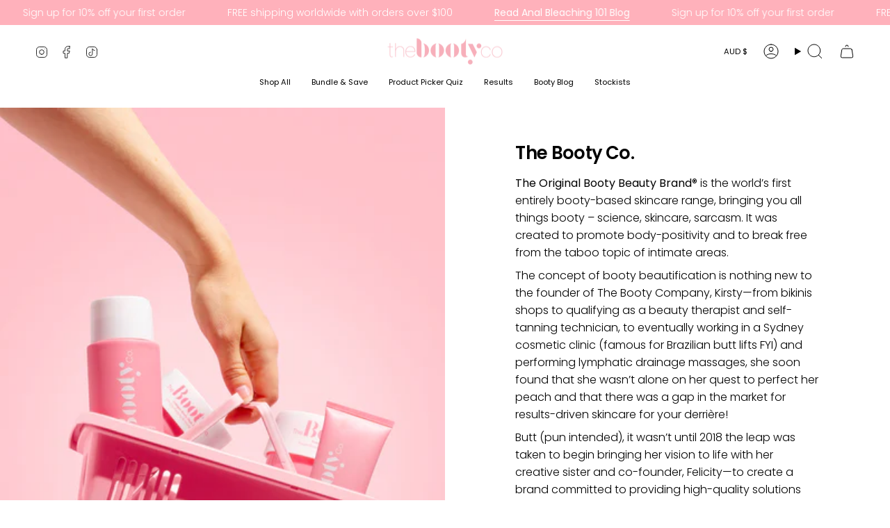

--- FILE ---
content_type: image/svg+xml
request_url: https://thebootyco.com/cdn/shop/files/Mamamia.svg?v=1713843103&width=110
body_size: 20728
content:
<svg xml:space="preserve" style="enable-background:new 0 0 1442.64 554.64;" viewBox="0 0 1442.64 554.64" y="0px" x="0px" xmlns:xlink="http://www.w3.org/1999/xlink" xmlns="http://www.w3.org/2000/svg" id="Layer_1" version="1.1">
<image transform="matrix(1 0 0 1 121.3207 119.3225)" xlink:href="[data-uri]
AElEQVR4nOzdd7glRZ3/8XdPDsCQc845ZzC7ggqYMWHWXXXXnPNvzWnXNa2uLmZRweyCooKBnEHJ
Oec8TA7390fdERjmzk3d9e2ufr+epx4UZk59Tp+Zc8/5dtW3QJIkSZIkSWq5KjqAJEmSJElqzExg
R2BvYHdgG2B9YBYwZfDXLADuB24FrgQuAs4DLgPmZc4rSZIkSZKknpgBPB34BnAFsBAYGOWYTypi
fQ04BJiW9RlIkiRJkiSpWBsCHwSuYvRFq+HGZcC7gXWyPRtJkiRJkiQVZRbwEeBu6i9eLT9uA95D
Wu0lSZIkSZIkjchzgatpvni1/LiYtM1QkiRJkiRJGtIqpJ5XuYtXy4/PA5Mbfq6SJEmSJEnqoK2B
c4kvYC0bJwMbNPqMJaAa4t9vSDqGs6/uB+6KDtFxqwDrAROigwSogDnALdFBJEmSJBVnH+CXpO/t
bXIlcATpNESpEcsXsQ4H3gXsCkzNH6c1HgJOBT4OnBecpWtmAe8HXkgqYvXVQuBC4DPACcFZJEmS
JBWgqqr9BwYG/g9YKzrLEG4ADgUujw6i8r2H+CWIbRvzgGeP56L2zHqkol/069a28fbxXFRJkiRJ
qqpqx6qq7iD++81w4ypgo6augwRwGPF/0Ns67gW2GPul7ZXjiH+92joeP47rKkmSJKnHqqpaq6qq
S6qqiv5eM9JxKjCtocshcTrxf8jbPD4x9kvbG7sBS4h/rdo6fjr2SytJkiSpz6qq+mlVVQMdKmIN
AF9t6HJILCT+D3ibx2ljv7S98SbiX6c2j2uBGWO+upIkSZJ6qaqqNywrYHWsiDUAPKeZq6K+WnZy
3OTQFO23Ax4XOpyDowO03AxgenQISZIkSd1RVdXmdHtn0H8Aa0SHUDkmDP9LRPpLt0t0iBabDuwZ
HUKSJEmSCvP/6HYRaAvgXdEhVA6LWCN3YHSAFtsG2Dw6hCRJkiSVoqqqvYGjonPU4I34fVE1sYg1
chaxhrYPMCk6hCRJkiSVYmBg4G0DAwMTBwYGeOTooFnAG6JDqAwWsUZuZ2DN6BAtZT8sSZIkSarP
1sCzo0PU6Cj8Pq0aWMQauQ1IDd71aJOBvaNDSJIkSVJBjqSs0803BJ4RHULdZxFrdPaPDtBCW5Du
EkiSJEmSxq8CnhMdogHPjw6g7rOINToHRQdoob2AadEhJEmSJKkQOwC7RodowIHAOtEh1G0WsUZn
d2BmdIiWsR+WJEmSJNXnQGBKdIgGrAPsFh1C3WYRa3Q2A7aJDtEiFbBvdAhJkiRJKkjJbWzsp6xx
sYg1OhOwaPNImwLbRYeQJEmSpILsFB2gQTtHB1C3WcQaPftiPWx3YNXoEJIkSZJUiNWAjaJDNGiL
6ADqNotYo7c3Ze5PHgsLepIkSZJUn9UHR6nWwYPBNA4WsUZvK6weL3NAdABJkiRJKsiqlF3kWRWY
Hh1C3WURa/SmAntGh2iB9YEdo0NIkiRJUkGmAZOiQzRo8uCQxsQi1tgcHB2gBXYF1owOIUmSJEkF
qaIDNKzCOoTGwT88Y7Mv5b+5DOfA6ACSJEmSVJhFwNLoEA1aTHqO0phYxBqb7YBNokMEs4glSZIk
SfV6CFgYHaJBc4D50SHUXRaxxmZVYLfoEIHWBHaJDiFJkiRJhbkfmB0dokH3AnOjQ6i7LGKN3UHR
AQLtRGrsLkmSJEmqzwPAHdEhGnQjMBAdQt1lEWvs9o8OEOiA6ACSJEmSVKDFwNXRIRp0SXQAdZtF
rLHbCVg3OkSQPq9CkyRJkqQmnR8doEHnRgdQt1nEGru1gZ2jQwRYFdg9OoQkSZIkFer06AANeZCy
C3TKwCLW+PRxW50nM0qSJElSc84HbokO0YDzgZuiQ6jbLGKNz4HRAQLsB1TRISRJkiSpUPcDJ0WH
aMAvogOo+yxijc+uwKzoEJkdHB1AkiRJkgp3THSAmj0I/DI6hLrPItb4bAxsHx0io2nAXtEhJEmS
JKlwJwMXRYeo0S+AG6NDqPssYo3fftEBMtoa2Dw6hCRJkiQVbhHwlegQNVkCfDk6hMpgEWv8DooO
kNE+wOToEJIkSZLUAz8ALo4OUYMfAedFh1AZLGKN357A9OgQmdgPS5IkSZLymA98JDrEOM0GPhod
QuWwiDV+mwNbRYfIYBJpJZYkSZIkKY+fAz+NDjEOHwWuig6hcljEGr++FHe2IPXEkiRJkiTl8xbg
lugQY3AS8B/RIVQWi1j16ENfrD5tm5QkSZKktrgVeC0wEB1kFG4FXkO3MqsDLGLVYx/SiqyS2Q9L
kiRJkmL8DnhrdIgRmg+8BLghOojKYxGrHlsDm0WHaFAF7BcdQpIkSZJ67EvAx6JDDGMJ8FLgL9FB
VCaLWPWYAewRHaJBmwDbR4eQJEmSpJ77MO0tZC0AXkRqRi81wiJWfUrebrcbsGp0CEmSJEkSHwbe
TLv6Td0JPJNun6SoDii9j1NOJW+3K7lAJ0mS8poBrAGsDawDrDv4zzWB1Uk3zmYC04DJwBRSa4Nl
FgCLB/85B5gNPADcB9wN3PWIcR/wIO36oidJdfgycCVwNLBRcJbTgVcCVwXnUA9YxKrP9sCGpFMY
SnNAdABJktQ5M4BNgW2BHUmflbYifV5aC1gFmNjQ3APAXFIR6w7getKXq8uAy4HrSEUuSeqyE4F9
gS8ARwbMvxD4LGl748KA+dVjA45axtNHe+E7YD3SXc3oa9v1cTvpA7skSaVaC3gi8H7g18A1pBOq
on8Gr2jcSVo58FXgKFKBbXLtV0SS8nku8HfyvY+eQNl9odVy0R8kShkfHe2F74CnEn9dSxgWsSRJ
JdoReBPwf6SfddE/b8c65pO+/P038CzSFkdJ6pppwGuBi2jmvXIx8DvgabmekDSU6A8OpYw/jvbC
d8CHib+uJQyLWJKkUmwPvBc4k9SXKvpnbBPjTuBnpGPi16nnsklSNpNJu4S+T2p3M973xMuBz+HK
K7XAsiaZA6EpynEHsBNwT3SQGp2IlfY6lPhnQ5LUH6sAh5Ma9z4BmBqaJq+7SNtmvgf8BVgSG0eS
RmVNYG/gIGBPYGtScX4VHv1ePkC6MfEgcBupcHUWcCppper8fJGloVnEqt/jgVOiQ9RkDeASYIPo
IAWwiCVJ6qKNgFcDrwK2CM7SBucD3wB+AtwfnEWSxmIK6XveGqTTYJcdsLGIVMC6b3BYsFerRS/Z
Lmm8a5TXvs0OIv56ljLcTihJ6pJNgM+Tbr5E/wxt47gR+ABuNZQkKasJ0QEKdFB0gBodEB1AeoQJ
wCTSsucpg2Pq4L/zvUyS6rE68P+AC4F3kLah6LE2AT5Oap78btJqBkmS1DC3E9bvBmBn4KHoIDX4
BfDs6BCFcDvhis0krVBbj7Rtdf3B/70O6YvTaqT9+tNJp61MGhyPtHhwzAfmAXOAB0jLoO8mXfvb
B8cdpNfgwQafkyR11UuBj+G2wbG4ilT8OyY4hyRJRbOIVb+lwD6kngldtgqpgd/mwTlK0fci1iRS
X5XtSEXenYBtgI2BtUl/3qohf3d95gD3ArcA1wKXkvq+XU7aGjI3QwZJaputgS8Ah0UHKcBvSSvY
LosOIknqpCmkm/eP3H0yhcfuPFlK6mO2cHAsGBwLB/9bsZZf0aDxmwDsR/eLWNsBm0aHUGdNIf0Z
2p+HT0LZglSsijRzcGxCyrbMAlJh62LgDOC0wf99X+6AkpTZa0jHpq8RHaQQTwcOBj4M/FdwFklS
u0wi7ULZgPR9ZNPBf24IrEv6WTwLmMHDhayJg2P5ItYAqfn+YlLhatmulAdJB4/cRTpl8hbSzfqb
gFsH//28hp5fFq7EasYPgaOiQ4zTG4D/jg5RkD6sxFoDOBB4BvBEYFu6XSi/DTgbOBE4GbgiNo4k
1aeqqlUHBga+Arw8OkvBjgf+hfQFQpLUL5OAzYAdgT2AXUk7UTYifW+K6Ok7m/S99DrSjpQLSbuv
ria1Y+mU6BNeShuXkaqmXfZD4q9jSaPI0wmrqppOKlp9h/QhPfo6NzXmA6cC7yQV5ySps6qq2r6q
qvOJf2/tw7gRePIIXxpJUrdtQ7o59C1ScWgO8T+HhhtLgZuB3wEfIi1GWL3m69KI6AtX2lgA7DCq
V6BdppJ6BEVfx5JGaUWsbYCPAlcSf21zj7mknicvwtOoJHXPk4E7iX8v7dNYRFqRJUkqyyRgX9L3
orNI3xOif+bUMW4GjgNeRYtbDEVfpBJHl7cT7kTaVxt9DUsapRSxDgR+RDfuKuQY1wIfIe1ll6S2
ewFpZWn0e2dfx8eHf4kkSR2wI+k7wEXE/2xpejwInAC8ktS3qzWiL0yJ42ujegXa5RXEX7/SRteL
WI8j9faIvo5tHfeRGvh6LL2ktjqKtGUg+v2y7+Orw71QkqRWmgo8l7QjYwHxP08ixp3AN0kLG8JF
X4wSx3nENGurwzeJv36lja4WsXYmLSWNvn5dGQ8CnwfWH8vFlqSGvAQLWG0a31z5yyVJapHVgH8F
LiH+50ebxp9JK7wnj/nKjlP0BShxzAY2H8Vr0BYT6ceyyNyja0WsVYFPkY5fjb52XRy3AW+i26cz
SirDM0k9maLfFx2PHl9a2YsmSQo3g/R5/lrif2a0eVwIvIyA7z3RT7zU8ezRvAgtsRX2O2pidKmI
dSg29q9rnAHsP7rLL0m12Yt0ZHb0e6FjxeNDQ790kqRARwKXEv9zokvjHOCwsVzs0aoG/zmQY7Ie
+hzw7ugQo/QC4NjoEAW6g9Qw/57oICsxjbT66q3RQQqzmHRdPzr4vyUph/WAU4Gto4NopV4OfD86
hKRO2wzYm9QGZANgJs23tVlMWvhwE/A3Uiud2xueM4edSN/hnx4dpMN+DbwXuKzpiaKrdqWOv47m
RWiJLxJ/3UocbV+JtQNwNvHXqeRxCrDNSF8QSRonD+PoxpgD7DPEayhJK3ME6b1+NvHvZfcAPyYd
BtVFFWnxiTuS6hkPkQpZjW4xjH6SpY67SXdCu+Qs4q9biaPNRazDST94oq9RH8bdwLNG9rJI0ph9
gPj3O8fIxyXArBW+kpK0nKqqdgX+SPx711Djx8DGjV2A+m0B/IH461biOAXYceQvxehEP7mSx1NH
8TpE2xh7ZzQ1WlnEqqrqTXhiVcR410heH0kagwOxkXsXx9ErejEl6ZGqqjqqqqqHiH/PGm7cAjyp
qetQo8NJbV+ir1fJ4wHglSN8PUYl+omVPLrUtPMw4q9XqaN1Rayqqv69qqro69Ln8cURvEySNBpT
SX1Jot/fHGMbz3vsSypJSVVVb6yqaqBDn9/n0e7eUu8m/hr1aXwRmDiiV2aEop9QyeO3o3gdon2K
+OtV6mhVEauqqk917IdgqeM7NN94U1J/vJ/49zXH2Md1wJqPeVUl9V5VVc9a9tm9Y5/fHwT2aOaq
jE1VVRXwVeKvTR/HCcAaw79KIxP9ZEoetwCrj/ylCPVn4q9XqaM1Rayqqj7Z0R+CpY7v8/BJsZI0
VltjS4ASxn8u/8JK6reqqjauquq2Dn9+P590Cnq4qqomV1X1Y+KvSZ/HecAmw75YIxD9REofB4z8
pQizLnAX8deq1NGKIlZVVe965A/ADv4QLHV8Y7jXTpKG8V3i38sc4x/zgV2RpEFVVf1vAZ/f393I
xRmFwQLWcR29fqWNy0kN9cfEbSx57BcdYAR2BtaODqHmVFX1YuCz0Tm0Qq8DPh4dQlJn7QO8NDqE
ajEV+GB0CEntUFXVDpTx/v4matxGNlqDWwi/Dzw/KoMeZTvgd8BmY/nNFrHyOCg6wAgcGB1Azamq
ah/gm9E5tFIfAF4dHUJSJ72HmpulKtTzgf2jQ6h+VVX53WucqmTi4OhDO4YX05KteOO0MekQsShf
BV4YOL8ea1vgN8A6o/2Nk+rPohXYA5gBzI0OshJdKLRpbNYcGBj4PjAzOoiG9VXgUuDM6CCSOmNP
4NnRIVSrCng7cGR0EI3KLFKfly1J22Q2BdYjNetfBZg8MDAwBVg8OOYDs4F7gNuAG0nN/a8DbqXd
3xuaNBXYiHQdtyZdyw1JbTlWHRgYmM7DRftFpOv4EHAfqX3HTaRreO3g/74/Z/iaVQMDA20+3W+0
DiethsrtPQMDA28ImFfD2wU4FjgUWDDS32QRK4/NgW2Ai4JzDGV17L9Qsi+Rlmyq/aaRTiw8gPRh
TJKG86+4CqtEzyK1erg4OoiGtA6wN/A4YF/SZ631Gf/3q3mkotYlwOnAqcCFpEJNiSYAOwCPHxy7
kwqAM8b5uIuBO4ArgbOAvwDnAneP83Fz2pi0WqUUu5M+687POOcRwKczzqfReyLwNcawIyW6sVcf
xmtG/GrkdwDx16f0EdXY/RVjzOuIHd9e0YspScvZlLTKIPo9y9HM+C/UNhsCrwJ+BdxJvj8L1wFH
A8+gnJX1ewAfJZ1ct5A81/F24DjStrIunB5f2ne0B6jpVLoR2pK8f08d4xtvXvHLOLTowH0Y3x7x
q5Hf24m/PqWPiCLWxqQ7UNHP3TG2YeNJScN5N/HvVY7mxi2krWiKNQk4BPgRcC/xfy6uJhV/tmzy
STdkFqkI+FfSSqnI63gT8Hlg+0af8fg8nfg/b3WOBaRVdzlUwB8zPCdHvX8+RnQg3rJmeAMj+cUa
l4tJfSsWRQdZgZ8Bz40OUbg7gJ1IfQ9y+R7wsozzqV7XA3uRPjBL0vImAeeQtmeoXEcBP2zw8aeT
eqo9jlRgaPt3ggq4C/gD8FtgaYNzrUJqqv0G0qqhtnmIVFj7D+CK4CzDWY90EvPrSCtI22Qe8GPg
c8BlwVmWdwRp1V8pFpL+Ll2aYa53A5/JMI/qdRHpwLkR9QSMrrr1Ycwl9cVqm5mkxofR16f0kXsl
1pMbeh6OvOPzy7+wkjToIOLfoxzNj9/QnN1IvZain+NYxx9JDcDrNp3Ua+7qFjzHkYw5pM8LEW0r
hrM68CG6sTNgLvBZ2rXN8Ajir0udYwGwY61XaMV2IhV5o5+vY2xjxD3MooP2ZbTxWM89gCXEX5vS
R84iVkVqAhr9nB3jH/NIjX0laXmfJ/49ytH8uJ9meshsQtpOFf38xjvOpt4eUUeSGqpHP6+xjBto
13eNV5N6eUVfl9GOq4FnNnA9xsIi1tgcH/T8HPWMRcA+j3lVH2HCyv6jandQdIAV2A//HJTmBbTz
z5pGbxrwgegQklpnCqnBs8o3i3RyU90+QOqd2XX7kLb7jdcuwO+An5DnS3YTNiVti/susauJ9gT+
RGpEv3lgjrHaCvg/4D+BycFZNHrPw5+PXTeJYVZjWbzIa0SNyjI7ODqAajWJtAdc5TiSYe5GSOqd
XWl3M2LV6+k1P96qlPUlbzx9XScBHwTOIjVvL8HLgdPI38drMvBh4HSaKbzm9jbgRGCD6CAasanA
R6JDqBZPJn0HWiGLWHltT7vuek0lNY5WOY7A17Q0E4C3RoeQ1CpP4eHDeVS+A0hNxuuyFmWdergh
Y7s+OwF/Bj5G6oNVkh1Jz+2ITPMtu5b/Tvp+UYonkZ5XrhP1ND4vI62qVBneT1p5/hgWsfJajdRE
sy22pJvH82po/xYdQI14DrBddAiN2xTSCoi1gPUHx3qkL5Or4LaFkZpMuo7rkK7hhoP/XJe09Wpa
XLRsnhwdQFltTr1b3CZSVhF0Fuk9YTReBZxB2e0XVgN+Abyi4XleQVp9dWDD80TZlnQapsWRdpsO
vCM6hGq1G0P0+ZuUOYjSG/zx0SEG7c0Q1U110v6kO0Yqz3TSB+73RgfRiGwAbE1afbst6QvoBsAa
pGLVVNLP34qHG1guIJ2kcx/pIIgbgKuAy0lNZm8d/LV9siqwBenL+46ka7oRsPbgf5tG+jI+AVg6
OBaQTup6ALgTuJF0/S4nHUF/E+mI7y5bi3bdEFMe+5KamOuxVif1YRrJ5+spwH9RTx+tLpgAfGfw
n9+u+bEnk/pG9eEG6kbACaRVsFcGZ9GKPR+32ZforcAxpIPo/sEiVn4HRAd4BPthleWV0QHUqBcB
nwBmRwfRY6xLKiI/efCf21DvVp37SYWYs4CTSXe8b6/x8dtiAmlLypNJBfk9SF8cJtb0+HNJxcFz
gZOAv5JOzuqaHUkr+Er3IOnL4tXAbaTi5FTSCrwtSdt71glLl9++0QFa7l0MX8TakPRl6AnNx2md
o0mfH35a0+NtAPyAfq0K3Zi0su2JwF2xUbScCvjX6BBqxJ7AoQzx/h59jGKfxh2ku8jRJgIXEH89
+jJuJ909b8papA/50c/T0ex4HmqFqqrWqarqKOCXpA+zOf8c3DM470spo6/NDqTGyueSVqXluo4P
AX8E/oW0HbEr3kr8e1GT48+kmzKbsPItb+sAzwZ+04LMOcb51NcGZCtSUTD6OdU9vsLQf2b2JBVE
ozNGjjnUs+VvN1KBOfr5RI3fkq8lzxGZnlOusYBmTv98Qguem6O58SuGEB2sb+MJQ70QGW1JmR9g
2jqaLmK9qAXP0dH8OJZ8JnRgZO/pUlXVflVVfaOqqjuqqor+8zAA3AL8Bx1bQl9V1eSqqp5FurM2
n/jreDfwNdKpf233feKvVxPjMuCwMV6TpwAXt+A5NDnuob5ia6lFrAHgVFIfyQ1JW7i3Bz5EWtkX
na0N4/rBazNWTyX9WYx+HtHj4+O4hqNhEWtkvt2C5+Zobswltef4h2VfAAZQTu8DPh2c4XnUt6RY
w7uDtE3mnoYe/zjSXnCV7W7Sn6M7G3r8Q0hHc29Ld5r+3gj8mIYLfFVVHQ68hfRl+R8GBlrz43Me
8CPgc6T+T61UVdVU4CWka7lbi67fMguBnwCfIhVV2mYCcA5pVUlJjgNeR+plNlarkQp8uU5ji7Af
9fTF2gr4GzCjhsdqqwdI74trYv/X5R3P2ArGLyD9HSvp9MHx+CfSat4mHcFKVqF00EJSq4BLa3zM
dUk3Mfq0vbyP3k/6bPYo0dW1vo1fD/Hi5PQF4q9Dn0aTK7HWJRU1op+jI89oYkthBXy1Bc9tPOOn
NPOF7BmkO/vRz2+kYw7wWdIKhLZ5MfB34q/RSK/jJxn9iWdNW4f821ebHt+t8fpMJm31iX5OTY0V
ntI0BiWvxHKMbLyd0XkV6fCM6NxtGpeSDmtpkiuxhveyFjwvR/PjHB6xjTfXfl492u6kO4aR9g+e
X/U5EO8+9MmhDTzmh4E3NvC4OT2PVIiryx6ku9XH060j2GeQGhyfS3tWpBxI6nN0DLBzbJQRm0Fa
NX0W7Tr1dWPK6IO2zF+B19b4eIuAV5Aa+Jdoy+gAKsZHSf0IR+L1wLfozgrtXHbAU6Pb4LnRAZTF
HsAuy/6PRawYGwPbBc6/ESP/waX2e1p0AGV1EPVujdgEeFuNjxfplYz/BK/VSFvyziStwuqqLUlb
EL4MTAvKsDrwReAU2tELcix2IG0X+VB0kEGbUc5nt4dIX44X1fy4dwLvrvkx22LT6AAqxkzgP0fw
615P6heoFXsrsd/p+m594HHRIZTFRB7xnbeUD0JdUxF7VPJuwKzA+VWfScDB0SGU1dbANjU+3oGU
9X7w1HH83kNI/WbeSTk9VP4NOBnYIvO8h5KWfr+Z7n/WmEBatXAszW8dGc7mwfPX6Ws013fsWOD0
hh470gbRAVSUQ0krmCcP8d/fjAWs4cwk9epRjANo9uAstYtFrBaI3J7Spa0xWrktqbegofabDOxV
4+OV9qVokzH8nqmkE/5+R5l3VA8grYbaL8NcU4DPk/oSbZ1hvpxeQPozErl9u5SVOLNp/svx/zT8
+BHWjg6g4ryRtG36DaSfEXsDRwF/IK2k1fBeTFogoPzcjdIvewDrQVrFoRh7kbZ4zA+Y+4CAOdWM
PYjbKpTTtcBFwBWkkx7nkZ73uqST9HanvC/MK7Mv8L3oEC218Sh//fbAd8hT4Im0EXAiqXfYSQ3N
sQ2pSXfJP2MOAk4Anklzp4SuzIYBczbhJOC6huf4HelE15IKP7NINzLq3oKpftsD+O/oEB02GXgT
9fb30/AmkXYTqD/WIvXFusMiVpwtSKto6jxidCTWoTuNdTW8yG2pTZsH/JhUYDgXmLuSXzuddPfw
taQ7YkMtjS+Fd/yGth8Pn9g5nOcA/0tZjbJXZhapT9ZhpEbrdToCOJqyCgZD2Zt0yvAhwAOZ5143
83xN+W2GOe4krTB5Zoa5cplJWu1oEUtqlxcAH6PcQyXaaAv6uRtlCak/VF/tB/zR7YRxJpM+COe2
M55kV5LdowM05LfAPsCrSadXrayABangdQrpVKqDSb14SrYFZfWxqtM6wHtG8OveB/yc/hSwlplJ
et571viY7yIVx/pQwFpmP+AH5G3LMBFYI+N8TVlKujGRQ2l9saZR/k0aqYtWI91EVT67kW5il+wu
4Bekz1lHAPuTdnPtS+pp92+kzyI3RwUMsDfYEytaREPukrd59M2qlLmF7qOkU+EuGePvP5t0EtpP
a0vUPutQzraiJrydoRutTge+AXwyX5zWWQM4jvH/GZpA6mv02XEn6qbDgM9knG8K6X2/6+4Bbso0
198zzZPLZMo5dEIqTR92ArRJybtRriL1q9sJeC6p1+hvSKuLLyLdrD+RdDDDy0iLVF5B/h1eEbYD
plnEirUP+ZcD2tS9HBsy2NyuIO8DPlLD48wDXkTqXVOiKcBm0SFa7hOk1XmvIX3Q2Z90x+ps4HWB
udpiS1JftbH+DFq2ouv1tSXqpncCz8801zTKuOt8H/BgprluIm29KMUE+r2NRGqzXSm/v2ablNpa
47Ok1fJfI63EGokHSJ/p9iYdVFSyDYENLWLF2oa8X0RnUe5f+D7anHSqWim+BXy6xsdbArwKuLHG
x2yTzaMDdMDBpJ5XZwFnAF/GnoCP9BTSysfRWotUIH5WvXE668ukxvlNm0IZ7/kPka+n070Mvx1d
kury7OgAPTGT8najLCCt5nsP6efkWMwj3Vx7Y12hWmgWsKVFrFgzydvTaAfyfOIJw7EAACAASURB
VNBWHltGB6jRdaQ33brdydDbyrpuk+gAKsL7gCeO4tevT1rC/vhG0nTT+qSl/k2bTBlbVZYCA5nm
mkfMKdCS+ukQynifbrv1B0dJXk460KoOXwM+UNNjtdHWFrHi5dzet3/GudS8LaID1OhTpC0mTfgR
+ZoI57RBdAAVoQK+SNqqNpyNSQWsvRpN1E0vIvXIatIU0pHiXVcNjhyWDg5JymEHYMfoED2wKTAj
OkSNPg4cW/NjfpI8JwFH2MoiVrychSX7YZWllJU4N1DfnYcVWQoc3eDjR/GUUdVlV4bvRbcBcPzg
r9WKfYxmm27nKvxIksZmIvC46BA9UNKN/L+RilhNeB+wsKHHjrSZRax4O5BnRcUM6j1SXfFKWUb7
G2B2w3McT75GwrmsHh1ARXkv8GFWvNJnT+D3WMAazu6kU4K0cotwdZSkcrndvnmbRweo0adI/bCa
cBHpNOrS2Ni9BdYAdskwz7Z4mllJJpGaK5cgx1LXm4ALMsyT0yp4SpXq9e/AeYP/PIrUGPQnwGnY
EH+k3sHItmb22UXRASSpQXtQxkmybbZxdICaXA38uuE5vtXw40dYq4TeCiU4kHSXu0n74hfekkwD
VosOUYPZwMWZ5jobeEKmuXKYQSpmlnR8vOLtiiuuxmMH4LnAMdFBWmoJ6cRQSSrVJqSFA5dHBylY
KbtRjqf5E3TPBK4Btmp4npxWdyVWOxyQYQ77YZVlBmU0NLwDuCvTXH/PNE8upTR5lkrzhgYfu+uf
295BmQdtSNIyU0k3NNScUnajnJRhjrnAGRnmyWlG1z8MlWIXYM0GH38KsE+Dj6/8plHGlpW7SUeg
53BjpnlymUD3v9BKJToY2K+Bxx0g9c1YQuor1ZUxBzgLeBbpJExJKp1b8JszFZgVHaIGc4FLM811
dqZ5cpnmXfx22IBUsT+tocffcnCoHNNo9hSsXB7KONfdwGLKWb00EB1A0pBeSirc1Olm0srtrhWv
55BOofU9S1JfbB8doGDTgJnRIWpwN3BnprlK29o6pZQvcyXYn+aKWHuTqtYqxxTK6HGW84SqeaRV
DL7vSWraYcD7qbdQvxC4rMbHkyQ1Y4voAAWbShmN8+8n326U20groydnmq9xXbubV7Ime1bZD6s8
U/Hv72gtxmPdJeWxBXn6XUqS2mcD0inSqt9UyijGzCN9N8nhAfIVzLLwS3B77E4zSyMn0ExvDsWq
BkfX5XwOi/EkP0n5PDM6gCQpxBrA6tEhCjWZMnaj5Nxiv4C0mrsYFrHaY1NgmwYedzNg2wYeV7FK
6S2S865ACUU/Sd3xJNy+LEl9tArNHtrVZ5PxZ+toLSZtJyyGRaz2mAjs28Dj7kEZze9UprobH0tS
W2wHbB0dQpKU3URgregQajVvro+DRax2aaJ3lf2w1FZ3At+NDiFJDZkK7BMdQtJKLSWdoDmbwnrG
ZLYUmEu6jnMpZ8fAeLidUCvzQHSALnMpXrvsTTp1rs49q/vX+Fhqj673xJoDvAq4JTqIJDXoAOD7
0SEkPcqVwO+AU4BrgPtI222mkVbPbAc8ATgE2CgoYxdcAZwInMrD13ER6bvMmqSVqI8jXcetgjJG
soillflDdIAus4jVLluRTjS6oqbH2xDYsabHUrssJn1YmEi37nY9SPqw8yng78FZJKlpe0QHkPQP
FwKfBH4DzB/i11xNanXwPVJz7lcCH8CtYY90Luk6nkBqGL0i1w7+uh8DM4BnAx8Cts8RsCU8nVBD
uQo4OjpEl1nEapepwJ7UV8TaFe8ClOoSYJfoEKM0QFpmPjs6iCRlsiWwNnB3dBCp5z4GfJzR7Xa4
D/gC8GvgR7g9eAD4MPBp0s3UkZoLHAP8Cvg88Pr6o7XSjOgAhZpA+s7cVVcCLyC9v2iMLGK1z8Gk
H5R1sB9WuRbhVjxJaru1gU2wiCVFmQe8AjhuHI9xDXAo8HtgrzpCddA84Cjg5+N4jDnAG4CbSQXF
0k2JDlCoOaSteFPozm6UCngI+CPwHeD+0DQFsIjVPvuS/qDX8ZfygBoeQ5Ikjc0EUquAC6KDSD20
GHgRaSXVeN0LvAQ4k7TNsE+WAi8FflHT432CVOB/a02P11ZdXi3UZjcCT4sOoVieTtg+25Hu2o7X
2nRvu5kkSaXpY0NjqQ3eSj0FrGWuBD5a4+N1xfuor4C1zLtJvcdK5vdsqSH+5WqfVYHdanicnYB1
a3gcSZI0dltEB5B66CfAVxt43G+Qmr/3xR+BzzbwuIuAd9Kd7WCSWsQiVjvV0cvqwBoeQ5Ikjc9G
0QF6zC/I/XQ38K6GHnsu8N2GHrttFgLvafDxTwV+1uDjSyqURax22r+Gx7CIJUlSPFdFx5kBTI8O
oez+E7ipwcf/OaM75bCrfgic3/AcX2n48SUVyCJWO413K+Bq1LMlUZIkjc8awLToED11EOkzkfrj
VtKWvyZdDlzc8BzRFgNfzjDPKXjwhaRR8nTCdlob2Bk4eYy/fwfqaQ4vSX3xAHAX6ehmgFWAtYDV
wxJ104OkrTwPkbZyzQDWJF3LvlqFtBpofnSQnplOakitfvk+cE/DcywlnVK4Z8PzRPozeYpLS4Hf
AHtkmEtSISxitdcBjL2ItV+dQSSpUDeS+nGcAFxGOkJ9weB/m0oqYG0L/BNwJLBNQMYuuI60veZE
Hn0dB4ApwCzSCX1PBJ5P/76sTCMVVO6LDtIjawHfwlXpfbOItAUuh/MyzRPlmIxz/R74cMb5JHWc
Raz2Gk9Pq4NrSyFJ5bkH+ARwNGnl0IrMGxy3AX8BPgm8Dvh3UlFGcCfwMeA7pJVXKzJ/cNwBnA58
Bng26fpv13zEVpg6OPqoIhXwZpJW5c0c/P9TBkedn0MHSAXD/YBXApvW+NjqhnOAv2ea64pM80R4
kHQqYS6XkLaBbphxTkkdZhGrvXYlfVF6YJS/bzplL2+WpPE4GXgtafXQaMwFvgj8ibR6a+uac3XN
70nXcbTNk5eQrt8fgK8DL645VxtNovwi1hqkNgZbD44tBv//+oP/bVUeLl5NJhW3pLr9NuNct5K2
n8/MOGcu59FsY/zl3U9axWsRS9KIWMRqr42B7YGzRvn7tgE2rz2NJHXfD4BXk7acjNXfgGeS+oVs
UEOmLvoBaaXLknE8xoPAS4DZwD/XkKnNKsr6vDWJtD10b9Kqpz0G//+6wMTAXNKfMs51P+l9rMQi
1l8D5rwEeErAvJI6qKQPVSXaj9EXsfbFD5HSigxEB1ConwEvq+mxrgReD/yqpsfrkt8AL6e+v0+v
BzYDDqnp8dqoovunQa9JanNwKPB4Uq+40leXqVtuBS7NON9cUhGrxJsZZwbMeXnAnJI6qusfqkp3
0Bh+j/2wpBWbgO95fXUR8KqaH/PXwLE1P2bbXU26jnUWhAeAfyGdaFiqiaRtdF0zEzictPLuElIB
81+BXbCApfa5gryHJyxi6F6AXfYQaWtfbjcEzCmpo/xC1257kHpIjNRk0vJ+SY+1FmUu+9fKLSQV
SWY38NifY3xb6rrmzTRzdP0NpMb5JevSStDtSa/H30jF2peSeltJbXZx5vmW8vBptiW5Bbg9YN47
6Nb7pNQlxf3dsojVblswuubBW47y10t9cihute2jLzP6bdkjdS4xvUMiHEezTZP/l9E321e9DgR+
DFwAvI/0mULqiojTAhcGzNm064kpzt1POslWUv0mUNh3IItY7TaJ0a2s2guX+EsrsgXwtugQyu4O
0mqpJv2s4cdvg8XAZxqeYzbw3Ybn0IrtT+rvdhrwQmBabBxpTK4PmLPElbjXB807B4tYUlM2IPW2
LIZFrPYbTV+ssfTQkkq3O6mXy3rRQZTd0aRCVpP+zPhOO+yC35KOXG/asZS5PaetNge+QypeHRGa
RBqfAWK2wFUBczbtxqB5F2IRS2rKkRR2oF9RT6ZQy04bHO5uT0W6myq10URSP6pVgdUG/7kKMIPU
920i6f1oMvXs2x4YfOyDgecwut5yKsNc4NsZ5rmGtA1u2wxzRflWpnkuIxXLDsw0X19NAN4CfAhY
IziLVId5pO1oGr/bguZdRPk3hKQIBwBvjw5RN4tY7bczqZB1xjC/bi9gt+bjSCs1A9iY1JttO2Ab
0t3+DUiN1VcjFZS6eFKXuuUk0ml6TZtPOhq81CLWTcDJGec7GYtYTdoJ+G/g8dFBpBrNp8yTAiNE
nhRbXPNpKdBk4AXAlyjwYCuLWO1XAZ8CnkrqS7IiE4BPU1jDNnXC2qTi6QGkYuuOwEbYU0Xxcvaq
imgonMtJwIMZ5zst41x98xrgC6SVsFJJFlBmk/UID0QHkApRkW7er0n6vrRsrDH471ch3difROpp
Xdf25AHS97A9SN/LimQRqxueAPwC+DfSUeSPtAmpwvqU3KHUWzsA/wQcQjp4YN3YONJjPETqVZVL
yafq/T7zfJeRXr9VMs9bsimkzwn/Eh1EashChr7Rq5EbIDVYlzQ6q5IOkdqBtItqex7eibI6Ba6E
imYRqzsOIzVuPwG4aPDf7Qo8g8JOG1ArbQE8G3g+qXDldkC12d95bMG/SVE9RJo2Dzgn85y3A7eQ
tiNr/NYFfgw8KTqI1KClg0PjsxgP15BGYjXSTpSDSd/PdwE2xNpKNl7oblkDeOngkJo2gbSN9XXA
obgyQt1xdub57s08Xy7XkrcYCOkL1I1YxKrDVsCvKXg7gfQIJZ4UmNtSXNEmDWU94MnA4aTi1Sax
cfrNIpak5U0lNQJ8M7BPcBZpLM7NPN8c0of/CZnnbdqlxJwWFXXEe0l2JK3c3iw6iKTOWIInBEqP
NJ3UsuelpFYqa8XG0TIWsSQtUwEvBt5LWhYrddEA+RutL6DMItYlQfOWuj0zl22B3wKbRgeRJKmD
NgZePjhcGd5CFrEkQTo84BOkfd1Sl90P3Jx5zqWUeTR41KmLdwXNW4INSVsILWBJkjQ6WwNvAl5G
auOjlrKIJfXb2qTi1T9HB5FqcjdwX+Y5F5K2YUzOPG/Tbgqa1yPex2YGcBzeNZYkaTTWB95F+j5k
D+AOsIgl9dfhwJexZ4rKcjcwPzpEAeYBdwbN7RHvY/N14MDoEJIkdcRE4I3AB0iN29URFrGk/pkM
fAp4R3QQqQH3RAcoxBzS1swIFiFH722k7Q+SJGl4+wBfBA6IDqLRs4gl9ctGwA+AJwbnkJryYHSA
QswG5gbNXWJ/sSbtB3w6OoQkSR1QAe8DPgJMCc6iMbKIJfXHXqR+KVtEB5Ea5Fa0eswhnbqodptO
2kboB3FJklZuQ+Bo4NDoIBofi1hSPzyVVMBaPTqI1DALL/WYCyyODqFhfQDYPTqEJEktdyBwDPYC
LsKE6ACSGncY6ch1C1jqA7ei1cO+VO23G/DO6BCSJLXckcAfsYBVDItYUtmeRlqBNT06iKROWRgd
QMP6JDA1OoQkSS32euAn+F2oKBaxpHLtRypgTYsOIqlzlkYH0EodBjwjOoQkSS32FuBr0SFUP4tY
Upk2B34KrBacQ5JUr4rUC0uSJK3YvwD/FR1CzbCIJZVnOvAjYOPoIJKk2j0L2D86hCRJLfU80sm9
KpRFLKk8X8AvOJJUqrdEB5AkqaX2Bb4bHULNsoglleUlpOWzkqTyHAw8MTqEJEkttB5wDDAzOoia
ZRFLKsempFVYkqQyvTY6gCRJLfUNYKvoEGqeRSypHJ8D1o0OIUlqxAbA4dEhJElqobcDR0SHUB4W
saQyPAs4MjqEJKkxhwNrRoeQJKlldgE+Fh1C+VjEkrpvGvDx6BCSpEZ5o0KSpMf6AjAjOoTysYgl
dd8/AztHh5AkNWZLPHVWkqTlvRJ4SnQI5TUpOoCkcZlF2gMuSSrXk/C0pXuAW4GbB8dtwB3AfcCC
wV8zAdgQeCbwtICMkqR8Vgc+Eh1C+VnEkrrtVcBm0SEkSY06NDpAgNuAU4E/A+cD15EKWYtH8Hu/
BLwAOBpYtaF8kqRYbwI2jw6h/CxiSd01A3hjdAhJUqNWA/aLDpHRn4GvA78nrbIaq+OACvhJDZkk
Se2yHvCv0SEUw55YUnc9G9gmOoQkqVE7AZtEh8jgStLPtSeRCk/jKWAtcyxwUg2PI0lql38mFbLU
QxaxpO56bXQASVLj+rAK62ek5/mrBh77hAYeU5IUZxZ+D+o1txNK3bQ78PjoEJKkxpVexPoe8IoG
H/+WBh9bkpTf84BNo0MoTqlFrDtJS9HPAOYCWwDPBR4XGUqq0ZHAxOgQkqRGTQZ2jg7RoJOAVzc8
x7yGH1+SlFfTPzfUciUWsY4n7ZG9dbl//1/AG4Cv4DZKddtk4IjoEJKkxq1PuXeb7yN9XlvS8DwW
sSSpHHsDB0SHUKzSilhnA88H5g/x379G2kP7qWyJNJS/A/8LnAssJK2WeyFpeahWbi9So19JUtk2
J51OWKJPAddmmGduhjkkSXkciQtSeq+0ItbHGLqAtcyXgdcBWzYfR0P4FulI1Ee+VueSjsN+Fqk/
Rqkf2uvw9OgAwR4CbgZuAK4HbgJuI20jng0MPOLXrkc67eqFuP1SUveUegLt9cD/ZJprHunnQpVp
PklSM6YCh0eHULySilh3AqeP4NfNIfVgsIgV41RSEXHpEP/9V8AbgR9kS9Q9/xQdILMB4ALgD8Bf
gUuA24EFI/z9x5EKo8cAazYRUJIaUmoR6zvAg5nmmg8sAqZkmk+S1Iy9gO2jQ7TMYtKK4/k8+kb+
KsDMkEQZlFTEupe0QmMkTiEVUpTf5xi6gLXMD4G3APs0H6dzNqPsJr+PNJ/0Z+GbwDkM/+dmZU4E
XgP8ooZckpTL5tEBGjAf+HHm+RZjEUuSuu6Q6ACBHgSuAS4fHNeSTt+9G7ifR/d/HABWBZ4KvI8C
F++UVMQazRfcc0h9mPxAk9ddpBMjR+KvWMRakb1Ib0ql+z3wTlLvtLr8EvgT8KQaH1OSmrRRdIAG
nAVckXG+BaSVWJKkbntqdIDMbgVOIB1cdx6paDXSmsc9pP7TvwJ+DezfRMAofW2Kdi1wdXSIHrqU
VMgaiXuaDNJhB0YHyOATpDstdRawlvlTA48pSU2YAqwdHaIBJ2aeb+HgkCR11yb0ZzfKNcAbgF1I
u8d+SeoBPJZdKXcBLyffFv4s+lrEWkhqJK68zowOUIC9owM07L3ABxt8/DsafGxJqtNMYPXoEA34
S+b5FjLyHoqSpHbak34c/PWfpOf6dVK7pDpcBfy8psdqhb4WsSBtV1NeI91KqBVbA9g2OkSD/gf4
TMNzzBv+l0hSK5TYlPV2Ui+PnFyJJUndd0B0gIYtBI4C3kEzq6aKWkxSUk+s0Tqb1Oizz9cgp4eA
C6NDdNxmwLrRIRpyGakHVtPmZphDkuowE5gWHaJmV1DfneWRWkxq7i5J6q7Sd6O8DDi2wcd/oMHH
zq7PK7GuBq6LDtEjV5H28mrstgEmRodoyAcZ+emi4zEnwxySVIeZlHej7ZKAOZfgKlxJ6rLVKHs3
ykdotoAFhd3I73MRax6py7/yOIexNaPTw7aLDtCQM8i3T9svMpK6YjrlfU67NGDOpfjeL0ldtjGw
fnSIhpxJOtSqaUX9HCztw9FonRIdoEdOiw5QgK2jAzTk6xnnKuoNXFLRpkQHaMA1QfP63i9J3bU1
MDk6REM+SFox3DRXYhXkTFwdlMMiXPVWh02jAzTgduD4jPPNJ/VHkaS2mxodoGaLgVuC5raxuyR1
1zbRARpyMnBSprnmAQOZ5mpc34tYVwA3RIfogeuJu/taiinAetEhGnAycE/G+eaR526HJI1XaT0Q
HwTuig4hSeqcUnejfCPjXEXdyO97EWsOcEF0iB64AE8GGq+ZwJrRIRrw28zzLcA78pK6oZg7poPu
p5ljw0eitGspSX1S4m6UW4HfZ5xvAWl3VBH6XsQC+2LlcHp0gAKsBqwSHaJm84CzMs+5EItYkhTh
PuJ6U5XaS0WSSjeBMpu6/4n0czEXi1iFOTM6QA/kLlSUaDVgWnSIml1L2mqaU1Fv4JLUIfcStyLK
IpYkddMMytyNcmLm+Yr6DmQRCy4Dbo4OUbBbgcujQxRgVWBSdIiaXUz+N9NFpDdxSVJeOe84L8/t
hJLUTTNJ34NKsgA4O/OcCynoO5BFLHgAuDA6RMH+TuqDofEpbSshwN8C5lyM/dkkKULkZ4EqcG5J
0titQlqNVZLryb8bZREFfQeyiJWcGh2gYGdEByhEaW/eELNCr6g3cEnqkKim7pBO+JUkdc8qlPce
fin5V0UVtRvFIlZi4/Hm2HOsHlOjA9RsALghYN4lWMSSpAgPBc7tSixJ6qYZwMToEDW7OGDOonaj
WMRKLgFujw5RoPtI2wk1fqXdgXiQuL9z9kaRpPzmBM5tY3dJ6qbp0QEaELEbZYC4E4JrZxEruZeY
/jylu4LU2F3jV1pT9/uwV5ok9UnUh+cJlPczVJL6orQb+ZC/H9YyFrEKZF+s+p0VHaAgpa0euhuY
Gx1CkpRN1DaGCbgSS5K6qrSthHOJ242yNGje2lnEethp0QEKZK8xDeUeyivMSZKGFtVQdgJl3smX
pD4orS/w/aQdKRoHi1gPu5i0OkT1mA9cEB1CreXfNUnqlyVB807ClViS1FWl3fS+j9iDTopgEeth
d2IT8jpdQ9x+X7Vf5B0I3/ckKb+FQfNOxpVYkqR2uBdYFB2i6/wy92huf6vPefgXVEOLaupubxRJ
ihHVi8MiliSpLSJv5Bfzs9Ai1qPZ3L0+9hjTyjwQHUCS1AtTKOiDuySp0yKLWMU0ybeI9WgXYaO1
OiwFzokOoVaL2gs+EVdiSVKfTMMiliSpHaJ2o0BB/cUsYj3abcAl0SEKcCNwVXQItdrcoHkrCroL
IUka1gy8eSFJaofZgXMX87PQItZjnREdoAAX4akLWrl5QfO6EkuS+mUmvu9Lktoh8jtyMTfyLWI9
ln2xxs8G+RrOgqB5J5COW5ck5VUFzbta0LySJC0vajdKUYdbWcR6rAuIXeZXgrOiA6j1oo5adyWW
JMWYGjTv6kHzSpK0vKjdKBUF3ci3iPVYNwGXRYfosLuAS6NDqPWijlqfQkFv4JLUIVE3ENYMmleS
pOV5I78GFrFW7MzoAB12CamQJa1M1Bv4ZAp6A5ekDpkeNO86QfNKkrS8qJYqkyjoO5BFrBU7JTpA
h1kA1EhErsTyqHVJym9m0LzrB80rSdLylgTNaxGrB84H5kSH6ChPd1SbTaWgN3BJ6pCoBusWsSRJ
bbE4aN5JFHQj3yLWil0PXBkdooNmAxdFh5BWYgb2xJKkCFEN1jcImleSpOUtCpp3MhaxircUT9gb
i6tIjfGltppJamwoScpr7YA5ZwDrBcwrSVKbTKOg3SgWsYZmX6zRO4e4XkfSSKwSHUCSeiqiiLVm
0LySJLXJNFyJ1QvnAvOjQ3TMadEB1BlR7z1R21kkqe/WI/97/0bArMxzSpLUNjNwJVYvXAdcHR2i
QxaRGuJLIxF1J2CNoHklqe/WJX9z960zzydJ0spUQfOuSkG1n2KeSAMWAWdHh+iQ64BrokOoM6Lu
BKwVNK8k9d2apEJWTrtknk+SpJWZGjRv1AnBjbCItXL2xRq5C3D7pUZuWtC8ub9ASZKSacCWmefc
PfN8kiStTNQBU2sGzdsIi1grdw5xx2B2zenRAdQpUQ3WPaVKkuLsmnGuWcBOGeeTJGk4UTfyi9qN
YhFr5a4Gro0O0RFuvdRorBo0r0UsSYqzX8a5dgQ2zjifJEnDmR40b1G7USxirdwC0imFWrlbgMuj
Q6hTIhqsT6GwN3BJ6pi9yHcT48mZ5pEkaaSidqOsHzRvIyxiDc++WMP7O3B/dAh1ytoBc84C1gmY
V5KUbAbsnWmuwzLNI0nSSM0KmtciVs+cBSyJDtFyZ0YHUOdErIhaF1g9YF5J0sOen2GOvYB9M8wj
SdJoROxGmYhFrN65ErghOkTLnREdQJ2zQcCcmwGTA+aVJD3seTS/KvZ1+BlXktQ+EbtRVqWwlir+
gB/eXOC86BAtdh9pO6E0GhuQ/3SO7TLPJ0njUUUHaMh6wOsbfPztgZc1+PiSJI1V1G6UNQPmbYxF
rJGxL9bQLgduiw6hzol4M815tLskjdei6AANeiep2NSEzwAzGnpsSZLGYz3y7wzZlPyLBxplEWtk
zgQGokO01FnRAdRJqwObZ5yvAnbJOJ8kjVfJRazVgG9T/ylNHwCOqPkxJUmqS0SP3qZuGoWxiDUy
lwM3RYdoqdOjA6izds4418bANhnnk6TxWhgdoGH7A7+kvv4gHwA+XtNjSZLUhDXI32R9t8zzNc4i
1sjMBi6IDtFC8/C6aOwOyDjXXqQ7/5LUFfMpfxX4U0iHwzyHsfcA2xc4AQtYkqT2mwRsm3G+igKL
WJOiA3TIKcCzokO0zDV4cqPGbn9gKrAgw1yHZJhDkuo0F1hM+aeqbg38HDgX+CnwV+A64AHSarQB
0ofwKcB00l3szYB9gKcDj8ObspKk7tgT+FmmuTYib9EsC4tYI3dGdIAWOo+ye3aoWdsDu9N8X7WZ
wNMankOS6jaXVOQvvYi1zN6DA+DewTEHWEK6BtNJPbRWw8btkqTu2i/jXHsDszLOl4VFrJG7FLgV
2DA6SIucFh1AnfcCmi9iPRnYsuE5JKluc0jb9utuft4Fa1LYceCSJA3aA9gAuC3DXE/PMEd2Lr8e
ufuBi6JDtMgS4JzoEOq8F5G2hjTpDQ0/viQ1YS7wUHQISZJUqzWBx2eYZ1UK3Y1iEWt0To0O0CI3
AVdHh1DnbQS8vsHHfyqF3oGQVLx5wH3RISRJUu1emmGOQ4DNM8yTnUWs0Tk9OkCLXIh3iHPK0fw8
yntI/bHqNh34XAOPK0k5LAXujA4hSZJqdyipN3CT/q3hxw9jEWt0LsYPlMvY6D6vxdEBGjQL+B6p
WW+dvkbzPxwkqUm3RAeQJCnQwugADZkMvL/Bx38+8IQGHz+URazRuRv4i1FVswAAEiZJREFUe3SI
ljgzOkDPzI8O0LB9gP8jbS8cr5nAd4FX1PBYkhTp+ugAkiQFWhodoEEvIPUHrtt6wOcbeNzWsIg1
ep7Il1ajXRodomdKL2IBPI50UuGrSVsBR2sG8ELgbODlNeaSpCjXRgeQJClQqSuxlvk6cFCNjzcT
+BGwWY2P2TqTogN0kEUsuIS0Kk35zIkOkMlGwNHAe0krs/4CXAXcw8N9wSpgKunEjXWBbYH9gacA
W2XOK0lNuiY6gCRJgUruCwyprcr/Aa8Bfj7Ox9oe+BZwwHhDtZ1FrNH7G3Av6WjMvnIrYX6zgSXA
xOggmWwDvG1wLCQ9/2Wr0SYA00irtaaFpJOkPG4inVC4RnQQSZICzAMGSDexS7U68DPgGOALwHmk
5zwSFbAjqY3K60k3+YtnEWv0bic1eH98dJBANnXP7yFSEWdmdJAAU4C1okNIUoA7SIUsi1iSpD6a
CywifR8o3UtIPbLOB04l9eK+mXQzf4C0mGEm6TPBRqSVV3sCu9CP6/MPFrHG5nT6W8SaDVwUHaKH
ZpPexPtYxJKkvlpC6kG5a3QQSZICzCFtKexLkWYCsPfg0BBs7D42p0YHCHQl6a6w8poDPBAdQpKU
3TnRASRJCjKHdCNf+geLWGNzEf0tKJzDyPfoqj7zsJm+JPWRRSxJUl/NJe1Ikf7BItbY3AxcFh0i
yOnRAXrs1ugAkqTsLgZuiw4hSVKAeaRTyqV/sIg1dn1sbr6QdFqCYtwQHUCSlN19pCavkiT10R3R
AdQuFrHG7pToAAGuB66NDtFj10QHkCSF+EN0AEmSgtwcHUDtYhFr7C4AHooOkdn5wPzoED12VXQA
SVKIk0hHjEuS1DfXRQdQu1jEGrsbgCuiQ2RmP6xY15L2hUuS+uUS4MLoEJIkBbg6OoDaxSLW2A0A
Z0aHyOzs6AA9dys295WkPhoAfhEdQpKkANcBS6JDqD0sYo1Pn/pi3QJcHh2i5+biayBJffVz3NIv
Seqfm4G7okOoPSxijc959Gd719+BB6JDiHOjA0iSQlwBnBwdQpKkzO7Bvlh6BItY43M9/Wm2bT+s
dujbFlZJ0sO+GR1AkqQAf4sOoPawiDU+i+lPnyiLJ+1wEXBfdAhJUojj8YO8JKl/+vKdWyNgEWv8
+tAX617g4ugQAlJzd7/ASFI/LQK+FB1CkqTMzsXm7hpkEWv8zgEWRodo2OV4Kl6bnBQdQJIU5ofA
JdEhJEnK6Crg2ugQageLWON3zeAo2VnRAfQoJ5KOW5ck9c984OPRISRJymgecEZ0CLWDRazxW0ha
jVUym7q3ywXApdEhJElhfgz8MTqEJEkZ/S46gNrBIlY9Su6LNY9UNFF7LAJ+GR1CkhTqXaRVWZIk
9cFfgfujQyieRax6nE06qbBEVwM3RIfQYxxHuX/mJEnDuxD4aHSIFlkaHUCS1KhbgFOjQyieRax6
XAVcFx2iIedhsaSNLiLdjZAk9ddngD9Ehwj2F+ClwN7AfsCbcMu9JJXq2OgAimcRqx7zSMWeEp0W
HUBD+mZ0AElSqKXAq4GbooME+SjwROAYUuuDs4GvkApa34+LJUlqyG+B26NDKJZFrPqU2BdrCXBu
dAgN6VfA5dEhJEmhbgZeDMyNDpLRIuC1wEeG+O/zgFfhwTSSVJq7gZ9Hh1Asi1j1OYvy+jHcSNoq
qXaaB3wpOoQkKdxpwFGkm0+luwU4BDh6mF+3BPhc83EkSZn9L/34eachWMSqzxWkok9JLgTmRIfQ
Sn2X9GdPktRvvwBeQtl9LE8GDgT+NMJffy7wYHNxJEkBLgCOjw6hOBax6vMQcH50iJqdER1Aw5oL
fCI6hCSpFY4Fnk/6TFKSpcDHgKfx/9u78xi7yjKO49+yCFUQtG5EQsQtiDuKYkSDivu+RY0KgqLG
3YDGPwQVFwS3oLhHAaUVDFpRFBACVFqgbIUWrIBASymWAdpOS9vptJ36x3NHanXae++cc55zzv1+
kje0TZn3N6czc+95zvs+b28PDNfQrm2WU4DN2SEkqQa+mx1AeSxiFattR35emR1AXfk1cGl2CElS
LZwDHEp7Tk2+EXg5cBy9bx8Zpl0NgIeAFdkhJKkGZhGvdxpAFrGK1aaVS0PAwuwQ6trRwPrsEJKk
WphLbLtr8hv8EWKl8UHEzUo/xoAzC0uU72x8rZekcV8BRrNDqHoWsYq1kDglqA1uJE5/UDNcR2y1
UBimXVtIJKlXy4C3AB8Hlidn6dUfgAOBLzL53pzfpx0r5a8BTsoOIUk1Mg84JTuEqmcRq1jDRDP0
NnArYfOcAFyYHSLZacBLgP2BZwDvwq9lSYPtR8ABxEEgdT9F+WLglcBbiYdpRVgHvJnYer+hoI9Z
pU3ECqw3YJN6Sdra8cAt2SFUrZ2yA7TQbOKNRtO1aWvkoBgDjiSOWt8nOUvVRoAPAdO3+vM7iDf/
PwQ+WnUoSaqJxcAHiILW54iizs6ZgbawATifWDF1UUlzLAcOA74JPBfYo6R5irYKuAFYkB1Ekmpq
GPgE8NfsIDVwD3Hv8xDgKcDuuXHKYxGreJdnByjAamB+dgj15S5i9dGFwG7JWaqyDHgPEze3HwM+
BjwTeHFFmSSpjq4C3gk8i3jo8XZg76QstwO/B35FdUWav3eGJKk9LiTaqhybHSTJMLH9/jfA/cRJ
tvsQ7QSOpoW771r3CdXATTT/JJybgSXZIdS3K4miThO3TfRqLnAw2z+dcTPxlF+SFA+qPkNsu34b
UUhaVPKcY8SWj58AryEKaZ/DVUaSNJG6bwGvk+No9mEm/VpMnEh8ClHAgrjvWQx8HjgiKVepXIlV
vOXEm8PHZQeZhKuJL34117lEIWsGsaS0jX5G3ISt6/LvzyO2He5aWqJqTckOIKnxhoGZnbEb8HTi
NMADid6CewOPoPf3i2PACuBOorfVlUSbgoXEz2FJ0vatzg5QsI2U+xpwOLEt/fklzlEnVwDvJl5r
J/Ir4KXABytJVBGLWOWYA7wqO8QkzMkOoEL8DngTcbz4nslZinQ/Ubw6o8f/bw3tKmJtxid0korz
ALG6dW7n9zsA04iHcnt1/juNeD15GA8+INlMnAY7TJxqvIzY2v4v4F78OSVJ/bqbdr13XU68TpRl
mDiV9wLioUybnUr0AuvmNPZfYBFLXWhyEWgUuC47hApzAXAIsSJr/9wohTgX+DTRS6VX9xE3VW0p
6C1i8kfPS9JExogi1L245U+SMiwhVtk8NTtIQRZS/imrS4HXAn8m+uG2zTrgGOKglm4tAlbSnnsg
e2KVZAHlVpnLdAf9FQhUXzcQfaNmZAeZhCXEyVpvpP+vz1HiiPW2OC07gCRJkkozAvwtO0SBLqxo
niVEn6hZFc1XlWuIe7peClgQX0fdtl9pgk0WscoxRPSAaKLrgPXZIVS4FcB7gfcTTyiaYg3wbeAA
4PQCPt73KO8I9yrNwCKWJElS2zX5IfSW1hAn0lZliDhE5OcVzlmWUeL0xYPpb8fUCtp1Mu8Ci1jl
aeqWwsuzA6hUZxAFoZOpd0V+HfGicwBxelVRKxtHgLcSJxWuLOhjVule4HiicaUkSZLa7RK2fwp3
E5wJ3FbxnCPAh4EjiUJOE10EvIg4fXEyC01+UEycWjjRnljlmZ0doE9XZQdQ6YaIxug/BT5LnGqx
e2qiBw0RT5x+Atxc0hwPEH21TgT2Ax5K/U/jnELkvokoZEmSJGkwfJHYVtjUBSj3EyuJspxKXL9v
EQ+zm+Am4GtE8a8I5xD/BscW9PGyfBU40yJWeeYTFd9HZAfpwV2UVzhQ/Swknk58A3gfUczKOMlj
A3H8+nRimXFVRZq7O0OSJEmqqznEzfuXsoP06bPA4uQMtwFvI/rrHgc8PzfOhBYSO2ZOJ1aSFek4
YB7xMP/pwC4040H+emI75Ml0tqRaxCrP3cTFfnF2kB4sII4m1WBZRFT6TwIOIn64v4JYpTS1pDlX
Ej9Ez+uMpvaQkyRJksr2ZWBf4LDkHL06nnodrPQn4t7j7cAnqce9+mbgMmInykyKL15taWZnPArY
lWYUsUbYqrWMRaxyXUE9vjG6dUV2AKUaJZbaji9XfhLRk+pA4ojafYFHE1sPd+zyY44RR+kuA24l
CldzgetxFZQkSZLUrSOIVSlHZQfp0rHEg/K62Qic1RkHEwdfvQ7Yu+Ic/ySKajOIkwerVFS/4RQW
scp1GXBMdogeWMTSuDGi6HQr8QMeolo/jShkPRp4JPBwoqfUjp2xkaiWDxP734eAezq/9tRLSZIk
qT9jRCuQecDXqW/bmkVE/91zknN0Y3Zn7EEsPnkN8BLgKcDDCp5rFbFT61LgfKIXdZ0P2qoti1jl
uh5YTX2aZm/LctzSpW0bAZZ2hiRJkqTq/ZjYEncM0dN2Wm6c/1gM/BI4hbi3bJJh4C+dsSOwD9E3
6tlEi5V9gccCexLFrZ3531rKGNHrd23n4y0Dbifusa/v/HdJyZ/HQLCIVa47ieZsL8gO0oWFxDea
JEmSJKm+FgGfILbrvQI4BNif6HW0E9X0OhohdlzMBy4GZhGrjZpuE3BHZ5y7xZ9PJRan7NYZU/nv
EyPXA2uIa7Cq82uVwCJW+a6kGUWsudkBJEmSJEldW0ac8D298/tdiZVEVRSxNnTGoFjXGUPZQQad
RazyzQY+lR2iC5dnB5AkSZIk9a3Mk+2kWthh+39Fk3QtsS+2ztYS+3QlSZIkSZJqySJW+RYDt2SH
2I5/EjklSZIkSZJqySJW+TZR/35T1wIbs0NIkiRJkiRNxCJWNS7LDrAdc7IDSJIkSZIkbYtFrGpc
Q32b7G0i8kmSJEmSJNVWm4pYU7IDbMPtwG3ZISZwJ9ETq27q/O8pSZIkqTi+95fUlfEiVhv6Ia2n
vp/HBuDq7BATuB5Ykx3i/3ggO0DBRqjvajxJkjQ4NmcHKFhW8aNtRZfMz6dtX5OSSjRexLohNUUx
rgXGskNsw0XZASZwSXaACbRti+MC6lkslCRJg2UV7XpPsgpYlzDv8oQ5y7SOvIfIa4EVSXOXZVl2
AKmtxotYJ6WmmLyNwI+zQ2zHH4Gbs0NsZSlwVnaICVxOfQt//TglO4AkSRJwH/U/ObsXlxI9Xqv2
14Q5y3QNcE/S3GPAxUlzl2ETMCs7hNRW40Ws3wInZAaZpE8TK7HqbDVwBPV5yrAWOBIYyg6yDR8l
+ok13fHABdkhJEmSOk4gp/BTtOXAyUlzTwfmJ81dtM3AN5IznEy970t6cSrt2OkkNcL7iB5JI0RF
vM5jLTAHeF0pV6I8TwPOJopZGddtGDgXOKDsT7Qgjwd+STw1HCNeZJsw1hPfS+8t/pJIhfoM+d8v
RY7vF3t5uvJkYhtG9ude5MgsvL9+G7maOMaA5xV6haRiHE6zf3bdBxxa+FXpzX7AP8i/FpMZo8AH
i74wfTqE2IaXfU0mM2YCDy34ukjawk5b/f4M4EzgicBuxDdiHU0BVtLMVToLgXcAewGPJVbDVXGd
p3TmuRe4q4L5irKUWDH2GGBvYNfcOF0ZI4qUtxNN/SVJkurmdGAe8EnghcR7/yZYSfR0/QGwKDcK
/wBeBHwMeAPxfrUpDd/XAFcRLS/mJWcZdylwIPBx4OXA7p0/r+s9KTx4j7UYmEHcT9c5r9R4Wxex
IPpL3VJ1kAH0r85Qd4ZozxJjSZKkOpgPHEXcEzwkOUu3xneM1MUK4OudMZXmFLFGqefJ7kuAL3R+
vQvNKQiNZgeQBsX/K2JJkiRJGhwbqWdBo2kyTklss/XZASTVzw7b/yuSJEmSJElSLotYkiRJkiRJ
qj2LWJKkNmlKLxJNrI3/hm38nCRJkipnEUuSBludmuMWIaMB7BQsUhSpjV+T9hqSJEkqgEUsSRps
S7IDFGxxwpwrgFUJ85ZpaeLcd9Oc06i6sRpP15UkSSqERSxJGmyXAcuyQxRkFDgvYd77gIsT5i3T
zMS5bwSuS5y/aLOIwpwkSZIkSZqkjxArX5o+Tiz6wvRgP2D5BLmaNn5f8LXpx6vJvw5FjAeA5xR8
bSRJkiRJGmhHA2vIv+nvZ2wEvkN+X6qDgVvJvx6TGWcBuxd9Yfr0HmIbXvY16XcsAg4t+qJIkiQN
suw3/JKk+ngWcDjwbGDn5Czd2ATcDEwHZidnGTeNuIYvA/Ygihl1t5noJXY28KfkLFt7AnAE8EJg
am6UrkwhemD9DTgNuCc1jSRJUsv8GzkTUIHwywL1AAAAAElFTkSuQmCC" height="316" width="1200" style="overflow:visible;">
</image>
</svg>


--- FILE ---
content_type: image/svg+xml
request_url: https://thebootyco.com/cdn/shop/files/black.svg?v=1713841856&width=180
body_size: 271
content:
<svg xml:space="preserve" style="enable-background:new 0 0 1224 216;" viewBox="0 0 1224 216" y="0px" x="0px" xmlns:xlink="http://www.w3.org/1999/xlink" xmlns="http://www.w3.org/2000/svg" id="Layer_1" version="1.1">
<style type="text/css">
	.st0{fill:#201F1E;}
	.st1{fill:#FFFFFF;}
</style>
<g>
	<path d="M271.6,66.2c-24.1,0-42.6,16.3-42.6,43.3c0,27,18.5,43.1,42.6,43.1s42.6-16.1,42.6-43.1
		C314.2,82.5,295.8,66.2,271.6,66.2z M271.6,135.1c-13.5,0-23.3-9.6-23.3-25.6s9.7-26.6,23.3-26.6c13.5,0,23.3,10.6,23.3,26.6
		S285.2,135.1,271.6,135.1z" class="st0"></path>
	<path d="M156.4,114.1c-5.7,4.7-13.6,6.5-22.5,6.5h-10.6v31.8h-20.2V66.3h30.8c8.9,0,16.7,1.7,22.5,6.5
		c5.7,4.7,9,11.3,9,20.6C165.4,102.6,162.1,109.2,156.4,114.1z M140.8,84.3c-2.5-1.7-5.4-2.4-9.7-2.4h-7.9V105h7.9
		c4.4,0,7.2-0.6,9.7-2.4c2.4-1.7,4.1-4.9,4.1-9.2C144.9,89,143.2,86,140.8,84.3z" class="st0"></path>
	<path d="M431.4,114.1c-5.7,4.7-13.6,6.5-22.5,6.5h-10.6v31.8h-20.2V66.3H409c8.9,0,16.7,1.7,22.5,6.5
		c5.7,4.7,9,11.3,9,20.6C440.4,102.6,437.1,109.2,431.4,114.1z M415.8,84.3c-2.5-1.7-5.4-2.4-9.7-2.4h-7.9V105h7.9
		c4.4,0,7.2-0.6,9.7-2.4c2.4-1.7,4.1-4.9,4.1-9.2C419.9,89,418.2,86,415.8,84.3z" class="st0"></path>
	<path d="M555.1,145.4c-6,4.8-13.8,7-22.8,7c-12.2,0-23.1-6.3-29.9-12.7l9.8-14.4c6.1,6.3,15.5,10.6,22,10.6
		c6.3,0,11.2-3.1,11.2-8.7c0-5.7-6.2-7.9-9.9-9.3c-3.7-1.3-10-3.5-12.8-4.8c-2.1-1-6.3-2.6-10-6.1c-3.7-3.4-6.6-8.3-6.6-16.2
		c0-8.1,3.9-14.4,8.8-18.4c4.8-4,12.4-6.7,22.2-6.7c9.8,0,21,4.6,26.7,10.4l-8.4,13.8c-4.9-4.9-12.4-8.5-18.8-8.5
		c-6.3,0-11,2.4-11,7.6s4.8,7.1,8.5,8.5c3.7,1.5,9.9,3.7,12.6,4.8c2.3,0.9,7.9,3.1,11.7,6.8c3.5,3.5,6.6,8.7,6.6,16.2
		C565,133.4,561.2,140.7,555.1,145.4z" class="st0"></path>
	<path d="M699,115.6c0,12-2.1,20.3-8.2,26.8c-5.9,6.4-15.2,10.1-27.6,10.1c-12.5,0-21.7-3.7-27.7-10.1
		c-5.9-6.6-8-14.8-8-26.8V65.9h20.2v49.7c0,6.1,0.5,10.8,3.3,14.2c2.7,3.2,6.7,5.3,12.2,5.3s9.5-2.1,12.2-5.3
		c2.8-3.5,3.3-8.2,3.3-14.2V65.9H699V115.6z" class="st0"></path>
	<path d="M842.1,138.1c-4.3,3.8-14.2,14.4-37.4,14.4c-23.3,0-43.7-15.3-43.7-43.3c0-28,20.5-43.2,44-43.2
		c22.3,0,31.9,11.7,34.6,14.6l-13,11.3c-3.5-3.9-10.1-9.6-21.6-9.6c-13.5,0-24,9.9-24,26.9c0,17,10.7,26.9,24.4,26.9
		s17.5-5.4,17.5-5.4v-12.4h-17.7v-15h36.9V138.1z" class="st0"></path>
	<path d="M990.1,152.4h-22L962,135h-30.7l-6.1,17.3h-21l32.4-86.2h21L990.1,152.4z M957.4,119.3l-10.7-30.9l-10.7,30.9
		H957.4z" class="st0"></path>
	<path d="M1120.3,152.4h-23.4l-18.1-32.9h-6.4v32.9h-20.2V66.3h30.9c9.6,0,17.1,2,22.7,6.1c5.7,4.2,9.5,11.1,9.5,19.7
		c0,16.3-10.5,22.7-16.8,24.7L1120.3,152.4z M1090.6,84.2c-2.5-1.9-5.7-2.2-10.3-2.2h-8V104h8c4.6,0,7.9-0.5,10.3-2.4
		c2.6-1.9,4.4-4.2,4.4-8.7C1095,88.5,1093.2,86,1090.6,84.2z" class="st0"></path>
</g>
</svg>


--- FILE ---
content_type: image/svg+xml
request_url: https://thebootyco.com/cdn/shop/files/New_Idea_fc850508-e1c0-474d-b2c8-6ed3b0d42c17.svg?v=1713933609&width=110
body_size: 48023
content:
<svg viewBox="0 0 1058 898" xmlns:xlink="http://www.w3.org/1999/xlink" xmlns="http://www.w3.org/2000/svg" id="Layer_1"><image xlink:href="[data-uri]" height="898" width="1058"></image></svg>

--- FILE ---
content_type: image/svg+xml
request_url: https://thebootyco.com/cdn/shop/files/logo.eca17dd.svg?v=1764806340&width=110
body_size: 397
content:
<svg viewBox="0 0 1789 300" fill="none" xmlns="http://www.w3.org/2000/svg"><style>:root { --primary : #000000; }</style><title>Logo</title><desc>Brand Logo for Cosmopolitan</desc><path style="fill:var(--primary, #000)" d="M588.161 164.797C575.332 103.625 556.274 7.034 556.274 7.034h-68.733v286.334h46.948V128.385l19.523 89.619c5.051 23.985 15.122 75.333 15.122 75.333h38.147l34.831-165.541v165.541h46.947V6.972h-68.856l-32.042 157.825Zm-485.837 9.513c0 79.393-16.393 79.547-23.644 79.547-7.933 0-24.884.341-24.884-103.904 0-104.245 16.95-103.904 24.884-103.904 7.034 0 23.303-.124 23.303 72.11h51.627C153.61 1.209 95.537 0 78.68 0 58.537 0 0-.031 0 149.953c0 149.922 58.692 149.953 78.68 149.953 19.925 0 75.426-.341 75.426-125.627h-51.782v.031Zm323.024-71.552h50.325s.589-14.596-.155-26.402c-.682-10.599-.558-23.954-9.266-41.246-9.11-18.16-29.811-35.482-60.21-35.079-31.268.434-49.923 17.354-59.405 34.583-9.483 17.23-10.908 30.555-11.466 40.595-.558 10.01-1.301 37.868 19.74 60.675 0 0 13.046 14.565 31.112 28.293 17.788 13.511 32.352 26.619 37.558 38.023 4.494 9.792 4.37 18.004 4.246 24.543-.248 12.457-5.113 29.779-21.723 29.779-10.133 0-19.089-6.786-22.126-31.918-.868-9.079-.899-13.666-.496-34.025h-50.945s-1.425 23.055.341 38.085c1.766 14.998 6.694 35.296 18.872 48.652 12.178 13.356 28.045 22.683 54.013 22.683 25.968 0 38.983-8.057 50.573-18.779 11.59-10.722 20.855-26.247 23.52-53.982 2.665-27.734-8.243-50.604-14.75-59.652-8.212-11.466-16.61-19.12-31.082-29.625-14.471-10.505-25.503-17.292-35.76-30.214-10.257-12.922-10.257-26.743-10.072-37.155.186-10.412 5.392-24.915 17.881-25.163 12.488-.279 18.035 14.13 18.562 25.814 0 0 1.115 9.234.713 31.515Zm-99.04 47.257C326.432-5.981 252.494.062 243.631.062c-8.862 0-82.801-6.074-82.677 149.953-.124 155.996 73.815 149.953 82.677 149.953 8.832 0 82.801 6.074 82.677-149.953Zm-82.677 103.873c-7.933 0-28.85.341-28.85-103.904 0-104.245 20.917-103.904 28.85-103.904s28.851-.341 28.851 103.904c0 104.245-20.918 103.904-28.851 103.904Zm619.46-103.873C863.214-5.981 789.276.062 780.413.062c-8.862 0-82.801-6.074-82.677 149.953-.124 155.996 73.815 149.953 82.677 149.953 8.832 0 82.801 6.074 82.678-149.953Zm-82.678 103.873c-7.933 0-28.85.341-28.85-103.904 0-104.245 20.917-103.904 28.85-103.904s28.851-.341 28.851 103.904c0 104.245-20.918 103.904-28.851 103.904Zm418.347-103.873C1198.88-5.981 1124.94.062 1116.08.062c-8.86 0-82.8-6.074-82.68 149.953-.12 155.996 73.82 149.953 82.68 149.953 8.83 0 82.8 6.074 82.68-149.953Zm-82.68 103.873c-7.93 0-28.85.341-28.85-103.904 0-104.245 20.92-103.904 28.85-103.904s28.85-.341 28.85 103.904c0 104.245-20.92 103.904-28.85 103.904ZM957.141 7.84l-85.436.062v286.333h53.022v-99.039h25.379c22.777-.743 40.037-8.305 52.684-23.055 29.47-30.493 29.53-81.53 17.07-116.176-9.33-22.56-32.94-47.04-62.719-48.125Zm5.763 133.126c-9.017 10.97-22.714 10.939-37.217 10.97V51.596c.062-.155.093-.341.124-.496 21.258-1.735 34.15 4.555 41.246 17.26 10.443 18.687 11.342 52.991-4.153 72.606ZM1259.9 7.84h-52.53v286.612h101.4v-42.33h-48.87V7.84Zm107.65 0h-51.9v286.612h51.9V7.84Zm140.04 0H1374.4v45.212h41.52v241.369h50.7V52.525h40.97V7.84Zm83.26 0h-69.78l-46.7 286.581h51.32l12.76-78.71h37.9l13.42 78.555h49.09L1590.85 7.84Zm-21.59 164.084h-24.98l12.33-85.745c4.77 31.174 11.03 74.651 12.65 85.745ZM1744.22 7.84v156.647c-8.87-33.84-28.67-110.01-40.29-154.912l-.46-1.735h-56.81v286.457h44.57V131.732c11.68 44.097 42.51 162.627 42.51 162.627h54.73V7.84h-44.25Z"></path></svg>

--- FILE ---
content_type: image/svg+xml
request_url: https://thebootyco.com/cdn/shop/files/bodyandsoul.svg?v=1713841779&width=63
body_size: 1121
content:
<svg viewBox="0 0 63 12" height="12" width="63" xmlns="http://www.w3.org/2000/svg"><g fill-rule="evenodd" fill="none"><path d="M60.2319963 2.13779528C60.4964552 1.03937008 60.7785448.537401575 61.6718284.206692913L61.6718284.171259843 58.3749067.171259843 58.3749067.206692913C58.8391791.42519685 59.0037313.690944882 59.0037313 1.13976378 59.0037313 1.40551181 58.9390858 1.72440945 58.8391791 2.13779528L56.917444 9.86811024C56.6529851 10.9665354 56.3708955 11.4685039 55.4776119 11.7992126L55.4776119 11.8346457 61.8069963 11.8346457 63 8.46850394 62.9647388 8.46850394C61.4426306 10.7007874 60.6433769 11.4507874 58.7862873 11.4507874L57.9223881 11.4507874 60.2319963 2.13779528ZM56.30625 2.38582677C56.6353545 1.10433071 57.2347948.537401575 58.1280784.206692913L58.1280784.171259843 55.1426306.171259843 55.1426306.206692913C55.6715485.442913386 55.9888993.820866142 55.9888993 1.50590551 55.9888993 1.75393701 55.9536381 2.01968504 55.8713619 2.33858268L54.3433769 8.46850394C53.9319963 10.1338583 53.0152052 11.2972441 51.6106343 11.2972441 50.4176306 11.2972441 49.9063433 10.5472441 49.9063433 9.46653543 49.9063433 9.11811024 49.9533582 8.7519685 50.0532649 8.3503937L51.5930037 2.13779528C51.8750933 1.03937008 52.1395522.537401575 53.0328358.206692913L53.0328358.171259843 49.7359142.171259843 49.7359142.206692913C50.2001866.42519685 50.3823694.690944882 50.3823694 1.15748031 50.3823694 1.40551181 50.3177239 1.74212598 50.2178172 2.13779528L48.6428172 8.46850394C48.560541 8.83464567 48.5076493 9.17125984 48.5076493 9.48425197 48.5076493 10.984252 49.436194 12 51.1111007 12 53.1151119 12 54.2963619 10.5354331 54.7900187 8.52165354L56.30625 2.38582677ZM45.9629664.00590551181C47.555597.00590551181 48.5487873 1.48818898 48.5487873 3.75590551 48.5487873 7.53543307 46.1921642 12 43.2596082 12 41.6669776 12 40.6737873 10.5177165 40.6737873 8.25 40.6737873 4.47047244 43.0304104.00590551181 45.9629664.00590551181ZM45.9629664.383858268C44.3879664.383858268 43.3595149 2.83464567 42.5661381 6 42.2311567 7.37007874 42.0666045 8.5984252 42.0666045 9.5492126 42.0666045 10.8129921 42.4133396 11.6161417 43.2596082 11.6161417 44.8346082 11.6161417 45.8630597 9.16535433 46.6564366 6 46.9914179 4.63582677 47.1559701 3.4015748 47.1559701 2.4507874 47.1559701 1.18110236 46.8092351.383858268 45.9629664.383858268ZM40.5092351 3.68503937 40.5444963 3.68503937 41.4554104.00590551181C41.2203358.253937008 41.0557836.419291339 40.6914179.419291339 40.2447761.419291339 39.7628731 0 38.7050373 0 36.8009328 0 35.4081157 1.46456693 35.4081157 3.5492126 35.4081157 6.11220472 38.4934701 6.49606299 38.4934701 8.91141732 38.4934701 10.3110236 37.7823694 11.6102362 36.2720149 11.6102362 34.9791045 11.6102362 34.168097 10.246063 34.0329291 7.96062992L33.9976679 7.96062992 33.2336754 11.988189C33.5333955 11.6574803 33.7625933 11.4862205 34.0975746 11.4862205 34.5971082 11.4862205 35.0907649 11.988189 36.2720149 11.988189 38.19375 11.988189 39.8040112 10.4232283 39.8040112 8.19094488 39.8040112 5.67519685 36.6716418 5.12598425 36.6716418 2.76377953 36.6716418 1.51181102 37.4180037.383858268 38.7109142.383858268 40.2447761.38976378 40.3916978 2.05511811 40.5092351 3.68503937M26.1050373 6.43700787 24.1656716 1.87204724C24.0011194 1.48818898 23.930597 1.20472441 23.930597.992125984 23.930597.578740157 24.1656716.395669291 24.4947761.206692913L24.4947761.171259843 21.5445896.171259843 21.5445896.206692913C22.1557836.625984252 22.3379664 1.03937008 22.6729478 1.77165354L24.9766791 6.98622047 24.9766791 10.003937C24.9766791 11.1023622 24.7416045 11.4862205 23.9482276 11.8051181L23.9482276 11.8405512 27.345056 11.8405512 27.345056 11.8051181C26.5516791 11.4862205 26.3166045 11.1082677 26.3166045 10.003937L26.3166045 6.98622047 28.6203358 1.77165354C28.9494403 1.03937008 29.2021455.590551181 29.8309701.206692913L29.8309701.171259843 27.4919776.171259843 27.4919776.206692913C27.9915112.42519685 28.2383396.755905512 28.2383396 1.24015748 28.2383396 1.48818898 28.1560634 1.80708661 28.0032649 2.13779528L26.1050373 6.43700787Z" fill="#202223"></path><path d="M17.5835821,0.171259843 C20.4514925,0.171259843 22.7728545,2.10826772 22.7728545,5.87007874 C22.7728545,9.92125984 20.3515858,11.8346457 17.9009328,11.8346457 L15.050653,11.8346457 L15.050653,11.7992126 C15.8675373,11.4685039 16.014459,10.9665354 16.014459,9.86811024 L16.014459,2.13779528 C16.014459,1.03937008 15.8616604,0.537401575 15.050653,0.206692913 L15.050653,0.171259843 Z M17.5718284,0.572834646 L17.3896455,0.572834646 L17.3896455,11.4330709 L17.7657649,11.4330709 C19.7403918,11.4330709 21.2331157,9.93307087 21.2331157,5.87007874 C21.2331157,2.35629921 19.7462687,0.572834646 17.5718284,0.572834646 Z" fill="#202223"></path><path d="M11.3012127.00590551181C13.3404851.00590551181 15.0800373 2.50393701 15.0800373 6 15.0800373 9.5019685 13.3404851 12 11.3012127 11.9941049 9.2619403 11.9941049 7.54001866 9.49606299 7.54001866 6 7.54001866 2.50393701 9.2619403.00590551181 11.3012127.00590551181ZM11.3012127.377952756C9.76147388.377952756 9.19729478 2.82874016 9.19729478 5.99409449 9.19729478 9.15944882 9.76147388 11.6102362 11.3012127 11.6102362 12.8409515 11.6102362 13.4227612 9.16535433 13.4227612 6 13.4227612 2.84055118 12.8409515.377952756 11.3012127.377952756ZM2.95018657.177165354C5.05410448.177165354 6.61147388 1.07480315 6.61147388 3.15944882 6.61147388 4.75393701 5.37145522 5.67519685 3.86110075 5.82283465 5.35382463 5.88779528 7.17565299 6.85629921 7.17565299 8.76968504 7.17565299 11.0019685 5.58889925 11.8346457 3.24990672 11.8346457L0 11.8405512 0 11.8051181C.816884328 11.4744094.96380597 10.9724409.96380597 9.87401575L.96380597 2.14370079C.96380597 1.04527559.811007463.543307087 0 .212598425L0 .177165354ZM2.98544776 6.06496063 2.33899254 6.06496063 2.33899254 11.4625984 2.99132463 11.4625984C4.66035448 11.4625984 5.70643657 10.5767717 5.70643657 8.76377953 5.70643657 6.96259843 4.66035448 6.06496063 2.98544776 6.06496063ZM2.7386194.537401575 2.33899254.537401575 2.33899254 5.70472441 2.7386194 5.70472441C4.26072761 5.70472441 5.18927239 4.83661417 5.18927239 3.15354331 5.18927239 1.47047244 4.26660448.537401575 2.7386194.537401575Z" fill="#202223"></path><g transform="translate(28.556 2.811)" stroke-width=".375" stroke="#202223"><line y2="6.012" x2="3.012" x1="3.012"></line><line y2="3.026" y1="3.026" x2="5.983"></line></g></g></svg>

--- FILE ---
content_type: image/svg+xml
request_url: https://thebootyco.com/cdn/shop/files/Logo.svg?v=1713841870&width=130
body_size: 2708
content:
<svg fill="none" viewBox="0 0 459 81" height="81" width="459" xmlns="http://www.w3.org/2000/svg"><path fill="black" d="M142.739 19.0163V28.5071C142.739 28.5071 146.674 18.7848 154.082 18.7848C157.554 18.7848 158.788 19.7879 158.788 19.7879L156.011 32.3651C155.933 32.7509 155.625 32.7509 155.393 32.9052C151.458 32.3651 146.443 32.2879 144.205 36.9176C142.971 39.3095 142.971 42.3188 142.816 45.0194V69.9423C142.816 72.5657 143.433 75.3435 143.433 75.3435H125.532C125.532 75.3435 126.227 72.6429 126.227 69.9423V36.3003C126.072 33.754 126.072 30.9762 125.301 28.6614C125.532 27.8898 126.381 27.8898 126.767 27.4268L142.199 18.7848C142.43 18.5534 142.739 18.7848 142.739 19.0163Z"></path><path fill="black" d="M400.223 19.0163V28.5071C400.223 28.5071 404.159 18.7848 411.566 18.7848C415.038 18.7848 416.273 19.7879 416.273 19.7879L413.495 32.3651C413.418 32.7509 413.109 32.7509 412.878 32.9052C408.943 32.3651 403.927 32.2879 401.689 36.9176C400.455 39.3095 400.455 42.3188 400.301 45.0194V69.9423C400.301 72.5657 400.918 75.3435 400.918 75.3435H383.017C383.017 75.3435 383.711 72.6429 383.711 69.9423V36.3003C383.557 33.754 383.557 30.9762 382.785 28.6614C383.017 27.8898 383.865 27.8898 384.251 27.4268L399.683 18.7848C399.915 18.5534 400.223 18.7848 400.223 19.0163Z"></path><path fill="black" d="M120.516 67.5506C119.359 67.1648 118.51 65.8531 118.124 64.5414L114.421 46.1C113.34 41.0074 112.646 35.7605 110.871 30.9765C106.087 19.2482 93.0472 17.9364 83.2478 20.8685C82.6305 21.0228 81.9361 21.2543 81.2416 21.563C80.6244 21.8716 80.1614 22.2574 80.0842 22.2574C80.0071 22.3346 79.9299 22.4117 79.9299 22.5661V29.4333C79.9299 29.742 80.2385 29.9735 80.47 29.742C83.7879 28.1988 87.646 27.7358 91.041 29.4333C94.2046 31.0537 95.6706 34.9889 96.0564 38.6926C96.0564 39.387 96.5966 40.2358 96.0564 40.7759C90.9639 41.5475 86.1799 42.7821 82.0132 45.8685C77.4608 49.2636 74.5287 54.9735 75.0688 61.5321C75.2231 67.7821 79.7756 73.1833 84.7139 75.1124C91.1953 77.5043 99.3743 76.8099 104.313 70.8685C104.93 70.2512 105.393 71.2543 105.779 71.6401C110.177 76.4241 116.195 75.3438 122.06 75.3438L122.291 75.1124V68.1679C122.368 67.3963 121.134 67.8593 120.516 67.5506ZM95.0534 66.5475C92.2756 64.85 90.9639 61.3006 91.041 57.8284C91.041 53.8161 93.0472 50.1124 96.1336 48.1833C96.6737 47.9519 97.6768 47.1031 98.0626 48.1062L100.763 60.7605L101.843 64.85C100.069 66.8562 97.2139 67.5506 95.0534 66.5475Z"></path><path fill="black" d="M352.384 67.5506C351.226 67.1648 350.377 65.8531 349.992 64.5414L346.288 46.1C345.208 41.0074 344.513 35.7605 342.738 30.9765C337.954 19.2482 324.914 17.9364 315.115 20.8685C314.498 21.0228 313.803 21.2543 313.109 21.563C312.492 21.8716 311.951 22.2574 311.951 22.2574C311.874 22.3346 311.797 22.4117 311.797 22.5661V29.4333C311.797 29.742 312.106 29.9735 312.337 29.742C315.655 28.1988 319.513 27.7358 322.908 29.4333C326.072 31.0537 327.538 34.9889 327.924 38.6926C327.924 39.387 328.464 40.2358 327.924 40.7759C322.831 41.5475 318.047 42.7821 313.88 45.8685C309.328 49.2636 306.396 54.9735 306.936 61.5321C307.09 67.7821 311.643 73.1833 316.581 75.1124C323.063 77.5043 331.242 76.8099 336.18 70.8685C336.797 70.2512 337.26 71.2543 337.646 71.6401C342.044 76.4241 348.063 75.3438 353.927 75.3438L354.158 75.1124V68.1679C354.158 67.3963 353.001 67.8593 352.384 67.5506ZM326.843 66.5475C324.066 64.85 322.754 61.3006 322.831 57.8284C322.831 53.8161 324.837 50.1124 327.924 48.1833C328.464 47.9519 329.467 47.1031 329.853 48.1062L332.553 60.7605L333.634 64.85C331.936 66.8562 329.004 67.5506 326.843 66.5475Z"></path><path fill="black" d="M1.22641 28.1986C0.917772 28.2758 0.840612 28.6616 1.07209 28.8931C1.07209 28.8931 1.53506 29.9733 1.53506 33.2912V69.9424C1.53506 72.6431 1.07209 75.4208 1.07209 75.4208H18.2789C18.2789 75.4208 17.8159 72.5659 17.8159 70.0196V43.785C17.8931 40.39 18.2017 36.6863 20.9795 34.6801C22.2141 33.9085 23.9888 33.4455 25.3776 34.14C27.0752 34.8344 27.7696 36.9178 27.8468 38.8468V69.9424C27.8468 72.5659 27.3067 75.3437 27.3067 75.3437H44.5906C44.5906 75.3437 44.0505 72.5659 44.0505 69.9424V49.4178V44.711C44.0505 38.5381 45.748 36.069 47.3684 34.7573C48.9888 33.4455 50.8406 33.2141 52.461 34.14C54.3128 35.3745 54.3128 37.6894 54.3128 39.6955V69.9424C54.3128 72.5659 53.7727 75.3437 53.7727 75.3437H71.0567C71.0567 75.3437 70.5165 72.6431 70.5165 70.0968V34.4486C70.5165 32.8282 70.5165 30.3591 70.0536 28.3529C69.2048 24.6492 66.1956 21.64 62.9548 20.7912C55.9332 19.0165 48.7573 21.4857 44.5135 28.8931C42.1986 22.8745 38.7264 20.7141 35.0999 20.3283C28.3869 19.248 22.8314 21.7943 17.6616 29.356V29.2789V19.7881C17.6616 19.4795 17.353 19.3252 17.1215 19.4795L1.22641 28.1986Z"></path><path fill="black" d="M178.078 6.13053C179.004 9.06263 178.619 12.8435 176.69 15.0811C173.68 18.6305 168.665 19.325 164.73 17.7818C162.492 16.7787 160.023 14.3867 159.56 11.4546C159.02 8.52251 159.946 5.12745 162.261 3.04411C165.347 -0.0423074 170.748 -0.50527 174.452 1.65522C175.918 2.65831 177.384 4.20152 178.078 6.13053Z"></path><path fill="black" d="M177.461 28.7386V19.2479C177.461 18.9393 177.152 18.7078 176.921 18.9393L160.717 28.1985V70.0195C160.717 72.7201 160.022 75.4207 160.022 75.4207H178.155C178.155 75.4207 177.461 72.643 177.461 70.0195V28.7386Z"></path><path fill="black" d="M375.454 6.13053C376.38 9.06263 375.995 12.8435 374.066 15.0811C371.056 18.6305 366.041 19.325 362.106 17.7818C359.868 16.7787 357.399 14.3867 356.936 11.4546C356.396 8.52251 357.322 5.12745 359.636 3.04411C362.723 -0.0423074 368.124 -0.50527 371.828 1.65522C373.294 2.65831 374.76 4.20152 375.454 6.13053Z"></path><path fill="black" d="M374.837 28.7386V19.2479C374.837 18.9393 374.528 18.7078 374.297 18.9393L358.093 28.1985V70.0195C358.093 72.7201 357.398 75.4207 357.398 75.4207H375.531C375.531 75.4207 374.837 72.643 374.837 70.0195V28.7386Z"></path><path fill="black" d="M199.452 47.1029C198.989 41.7788 199.606 35.3745 200.841 32.6739C202.075 30.0504 203.541 28.5844 205.47 28.5844C207.862 28.5844 209.868 30.9763 210.563 33.3683C211.643 36.3004 212.029 39.6955 212.029 43.0134C212.106 43.785 211.334 43.9393 210.871 44.0936L199.915 47.643C199.529 47.8745 199.452 47.3343 199.452 47.1029ZM222.6 64.7726C222.6 64.464 222.291 64.2325 222.06 64.464L220.285 65.4671C216.89 67.2418 213.032 68.2448 209.405 67.0874C204.93 65.6985 202.384 61.0689 201.072 56.6708C200.918 56.0535 200.532 55.1276 201.149 54.8961L227.847 45.8683C227.847 43.7078 226.998 32.8282 220.671 26.0381C214.267 19.1708 204.544 18.0905 196.674 21.4856C191.273 23.7232 186.72 29.5874 184.714 35.606C180.702 47.3344 182.631 61.3776 191.041 70.0195C198.217 77.2726 209.328 77.5813 218.202 74.7263C219.591 74.109 221.211 73.6461 222.6 72.7202V66.0844V64.7726Z"></path><path fill="black" d="M430.316 47.1029C429.853 41.7788 430.47 35.3745 431.705 32.6739C432.939 30.0504 434.405 28.5844 436.334 28.5844C438.726 28.5844 440.733 30.9763 441.427 33.3683C442.507 36.3004 442.893 39.6955 442.893 43.0134C442.97 43.785 442.199 43.9393 441.736 44.0936L430.779 47.643C430.393 47.8745 430.316 47.3343 430.316 47.1029ZM453.387 64.7726C453.387 64.464 453.078 64.2325 452.847 64.464L451.072 65.4671C447.677 67.2418 443.819 68.2448 440.193 67.0874C435.717 65.6985 433.171 61.0689 431.859 56.6708C431.705 56.0535 431.319 55.1276 431.936 54.8961L458.634 45.8683C458.634 43.7078 457.785 32.8282 451.458 26.0381C445.054 19.1708 435.331 18.0905 427.461 21.4856C422.06 23.7232 417.507 29.5874 415.501 35.606C411.489 47.3344 413.418 61.3776 421.828 70.0195C429.004 77.2726 440.115 77.5813 448.989 74.7263C450.378 74.109 451.998 73.6461 453.387 72.7202V66.0844V64.7726Z"></path><path fill="black" d="M302.075 0.420746C302.075 0.112104 301.766 -0.119377 301.535 0.112104L284.405 10.0658C284.096 10.143 284.019 10.5288 284.251 10.7603C284.251 10.7603 285.563 12.8436 285.563 16.0843C285.563 16.0843 285.563 67.3189 285.563 69.9423C285.563 72.5658 284.868 75.2664 284.868 75.2664H302.769C302.769 75.2664 302.152 72.5658 302.152 69.9423L302.075 0.420746Z"></path><path fill="black" d="M280.007 65.7757L279.082 66.0071C276.998 66.6244 273.217 67.2417 269.977 65.3899C265.887 63.075 263.109 55.8991 262.415 50.0349C260.949 37.5349 264.344 30.9763 269.128 28.9701C272.677 27.504 276.844 28.9701 278.696 29.8189L279.159 30.0503C279.467 30.2047 279.699 30.2047 279.699 29.896V29.2787V27.6584V21.3312C279.699 21.3312 271.211 16.8559 261.798 20.0966C252.384 23.3374 247.291 32.0565 245.98 41.1615C244.282 49.4948 245.825 58.5997 249.529 65.5442C254.544 74.1861 263.495 77.1182 272.214 75.9608C275.069 75.3436 280.548 73.7232 280.548 73.7232V65.8528C280.548 65.7757 280.316 65.6985 280.007 65.7757Z"></path><path fill="black" d="M386.412 4.66455H387.801L391.659 13.4608H390.038L389.112 11.3775H384.946L384.02 13.4608H382.477L386.412 4.66455ZM388.572 9.98862L387.029 6.5164L385.563 9.98862H388.572Z"></path><path fill="black" d="M392.662 9.75713V4.7417H394.205V9.67997C394.205 11.3003 395.054 12.1491 396.443 12.1491C397.832 12.1491 398.681 11.3003 398.681 9.75713V4.7417H400.224V9.67997C400.224 12.3034 398.758 13.6152 396.443 13.6152C394.128 13.6152 392.662 12.3034 392.662 9.75713Z"></path><path fill="black" d="M401.767 12.1491L402.692 11.0689C403.541 11.7633 404.39 12.2263 405.47 12.2263C406.396 12.2263 407.014 11.7633 407.014 11.146C407.014 10.5287 406.628 10.2201 405.007 9.8343C403.155 9.37134 402.075 8.83122 402.075 7.21085C402.075 5.7448 403.31 4.66455 405.084 4.66455C406.396 4.66455 407.399 5.05035 408.248 5.7448L407.399 6.9022C406.628 6.28492 405.856 5.97628 405.007 5.97628C404.081 5.97628 403.618 6.43924 403.618 6.97937C403.618 7.67381 404.004 7.98245 405.702 8.36825C407.554 8.83122 408.48 9.4485 408.48 10.9145C408.48 12.5349 407.168 13.538 405.393 13.538C404.081 13.6152 402.77 13.1522 401.767 12.1491Z"></path><path fill="black" d="M412.492 6.13059H409.714V4.7417H416.813V6.13059H414.035V13.4608H412.492V6.13059Z"></path><path fill="black" d="M418.434 4.7417H422.369C423.449 4.7417 424.298 5.05034 424.915 5.59046C425.378 6.05343 425.61 6.74787 425.61 7.44232C425.61 8.90837 424.761 9.75713 423.526 10.0658L425.918 13.3837H424.066L421.906 10.2973H419.977V13.3837H418.434V4.7417ZM422.214 9.06269C423.295 9.06269 423.989 8.52256 423.989 7.59664C423.989 6.67071 423.295 6.13059 422.214 6.13059H419.977V9.06269H422.214Z"></path><path fill="black" d="M430.856 4.66455H432.245L436.103 13.4608H434.483L433.557 11.3775H429.39L428.464 13.4608H426.921L430.856 4.66455ZM433.017 9.98862L431.473 6.5164L430.007 9.98862H433.017Z"></path><path fill="black" d="M437.646 4.7417H439.19V12.0719H443.819V13.4608H437.646V4.7417Z"></path><path fill="black" d="M445.362 4.7417H446.906V13.4608H445.362V4.7417Z"></path><path fill="black" d="M452.307 4.66455H453.696L457.554 13.4608H455.934L455.008 11.3775H450.841L449.915 13.4608H448.372L452.307 4.66455ZM454.545 9.98862L453.002 6.5164L451.536 9.98862H454.545Z"></path></svg> 